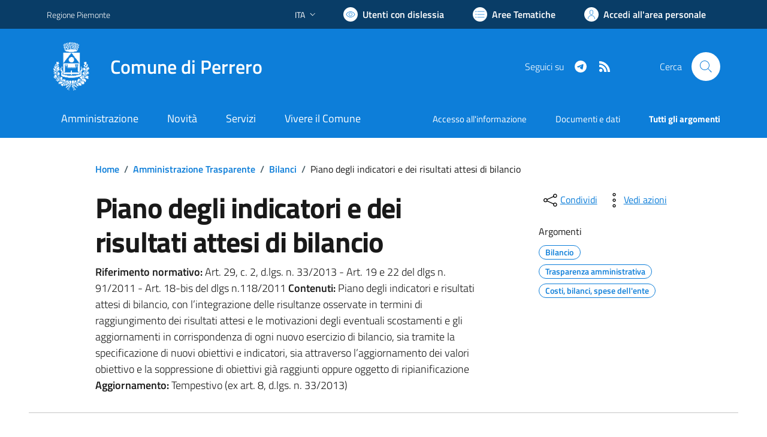

--- FILE ---
content_type: text/html; charset=utf-8
request_url: https://comune.perrero.to.it/services/v1/ashx_master/carica_random_ricerca.ashx
body_size: 249
content:

						<li role='listitem'>
							<a href='/servizi/faq/68/Richiedere-un-duplicato-2frinnovo-tessera-elettorale'>
								Richiedere un duplicato/rinnovo tessera elettorale
							</a>
						</li>
						<li role='listitem'>
							<a href='/servizi/faq/72/Richiedere-il-certificato-di-stato-civile'>
								Richiedere il certificato di stato civile
							</a>
						</li>
						<li role='listitem'>
							<a href='/servizi/faq/76/Richiedere-il-certificato-di-iscrizione-alle-liste-elettorali'>
								Richiedere il certificato di iscrizione alle liste elettorali
							</a>
						</li>
						<li role='listitem'>
							<a href='/servizi/faq/80/Presentare-la-dichiarazione-sostitutiva-atto-di-notoriet-c3-a0'>
								Presentare la dichiarazione sostitutiva atto di notorietà
							</a>
						</li>